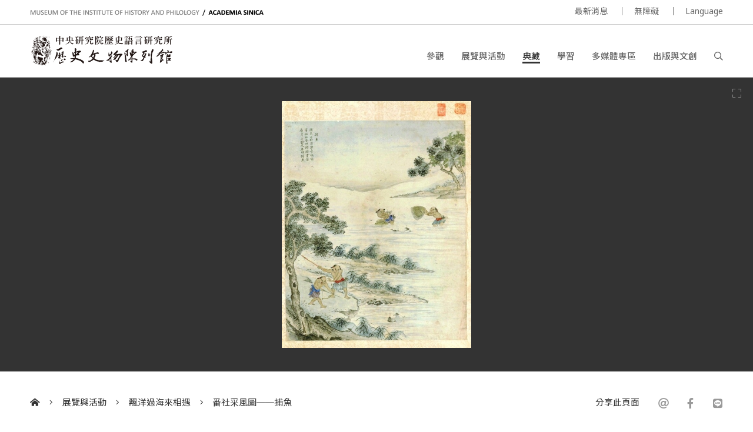

--- FILE ---
content_type: text/html; charset=UTF-8
request_url: https://museum.sinica.edu.tw/exhibition/15/item/72/
body_size: 6397
content:
<!DOCTYPE HTML>
<html lang="zh-tw">
<head>
<meta http-equiv="Content-Type" content="text/html; charset=utf-8">
<base href="https://museum.sinica.edu.tw/">

<!-- Font -->
<link rel="preconnect" href="https://fonts.googleapis.com">
<link rel="preconnect" href="https://fonts.gstatic.com" crossorigin>
<link href="https://fonts.googleapis.com/css2?family=Noto+Sans+TC:wght@100..900&family=Noto+Sans:ital,wght@0,100..900;1,100..900&display=swap" rel="stylesheet">

<!-- Meta -->
<title>番社采風圖──捕魚 | 中研院歷史語言研究所歷史文物陳列館</title>
<meta name="keywords" content="">  
<meta name="description" content="本圖描寫諸羅縣目加溜灣、哆咯嘓等社西拉雅族的兩種捕魚方式，一種用笱捕魚，一種用弓箭射魚。笱(Koa)，捕魚器，以竹編成桶狀，疏可過水，口闊腹長，頸部窄狹，...">  
<meta name="author" content="中研院歷史語言研究所歷史文物陳列館">
<meta name="viewport" content="width=device-width, initial-scale=1.0">

<!-- Open Graph -->
<meta property="og:title" content="番社采風圖──捕魚 | 中研院歷史語言研究所歷史文物陳列館" />
<meta property="og:url" content="http://museum.sinica.edu.tw/exhibition/15/item/72/" />
<meta property="og:description" content="本圖描寫諸羅縣目加溜灣、哆咯嘓等社西拉雅族的兩種捕魚方式，一種用笱捕魚，一種用弓箭射魚。笱(Koa)，捕魚器，以竹編成桶狀，疏可過水，口闊腹長，頸部窄狹，..." />
<meta property="og:image" content="https://museum.sinica.edu.tw/_upload/image/collection_item/large/2088_6256_dc1352358926.jpg" />

<!-- Twitter cards -->
<meta name="twitter:card" content="summary" />
<meta name="twitter:title" content="番社采風圖──捕魚 | 中研院歷史語言研究所歷史文物陳列館" />
<meta name="twitter:description" content="本圖描寫諸羅縣目加溜灣、哆咯嘓等社西拉雅族的兩種捕魚方式，一種用笱捕魚，一種用弓箭射魚。笱(Koa)，捕魚器，以竹編成桶狀，疏可過水，口闊腹長，頸部窄狹，..." />
<meta name="twitter:image" content="https://museum.sinica.edu.tw/_upload/image/collection_item/large/2088_6256_dc1352358926.jpg" />
<meta name="twitter:url" content="http://museum.sinica.edu.tw/exhibition/15/item/72/" />

<!-- Style -->
<link href="/_js/jQuery/plugin/lightGallery2/dist/css/lightgallery-bundle.min.css" rel="preload" as="style" onload="this.onload=null;this.rel='stylesheet'" />
<link href="/_js/jQuery/plugin/jssocials/jssocials.css" rel="preload" as="style" onload="this.onload=null;this.rel='stylesheet'" />
<link href="/_js/jQuery/plugin/jssocials/jssocials-theme-plain.css" rel="preload" as="style" onload="this.onload=null;this.rel='stylesheet'" />
<link href="/_js/jQuery/plugin/tooltipster/dist/css/tooltipster.bundle.min.css" rel="preload" as="style" onload="this.onload=null;this.rel='stylesheet'" />
<link href="/_js/jQuery/plugin/tooltipster/dist/css/plugins/tooltipster/sideTip/themes/tooltipster-sideTip-shadow.min.css" rel="preload" as="style" onload="this.onload=null;this.rel='stylesheet'" />
<link rel="stylesheet" href="/_js/jQuery/plugin/flickity/v2.3/flickity.css" rel="preload" as="style" onload="this.onload=null;this.rel='stylesheet'" />
<link rel="stylesheet" href="/_toolkit/froala-editor-2.7.0/css/froala_style.min.css" rel="preload" as="style" onload="this.onload=null;this.rel='stylesheet'" />
<link rel="stylesheet" href="css/style.css?update=1744873151" rel="preload" as="style" onload="this.onload=null;this.rel='stylesheet'"/>
<link rel="stylesheet" href="css/responsive.css?update=1730694032" rel="preload" as="style" onload="this.onload=null;this.rel='stylesheet'"/>

<!-- Favicon -->
<link rel="icon" href="favicon/favicon.ico" type="image/x-icon" /> 
<link rel="shortcut icon" href="favicon/favicon.ico" type="image/x-icon" />

<!-- JS -->

<!-- Google tag (gtag.js) -->
<!-- Google tag (gtag.js) -->
<script async src="https://www.googletagmanager.com/gtag/js?id=G-BT0BN0KB0B"> </script>
<script>
    window.dataLayer = window.dataLayer || [];
    function gtag(){dataLayer.push(arguments);}
    gtag('js', new Date());
    gtag('set', {cookie_domain: 'sinica.edu.tw'});
    gtag('set', {cookie_flags: 'SameSite=Lax;Secure'});
    gtag('config', 'G-BT0BN0KB0B', { cookie_flags: 'SameSite=Lax;Secure', cookie_domain: 'sinica.edu.tw' });
</script>
<script src="https://code.jquery.com/jquery-3.7.1.min.js" integrity="sha256-/JqT3SQfawRcv/BIHPThkBvs0OEvtFFmqPF/lYI/Cxo=" crossorigin="anonymous"></script>
<script src="combine.js?update=1726679996" defer></script>
<script src="script.js?update=1726710028" defer></script>
<script src="https://kit.fontawesome.com/337359d6df.js" crossorigin="anonymous" defer></script></head>

<body class="zh">
	<div id="container">
        
    	<!--header-->
        <a accesskey="U" href="https://museum.sinica.edu.tw/exhibition/15/item/72/#accessibility-c" id="accessibility-c" title="頁首區塊" class="accessibility-point">:::</a>  
<header id="header-wrapper" class="wrapper">
    	<div id="header-top">
        	<div class="inner">
        		<div class="title-en"><a href="https://museum.sinica.edu.tw/">MUSEUM OF THE INSTITUTE OF HISTORY AND PHILOLOGY  /  ACADEMIA SINICA</a></div>
            	<ul id="header-toolbar">
            		<li><a href="news/">最新消息</a></li>
                                		<li><a href="accessibility/">無障礙</a></li>
												
										
                    <li><a href="#" class="language-button">Language</a>
                    	<div id="language-menu">
                        
                                
                                                <a href="https://museum.sinica.edu.tw/en/exhibition/15/item/72/" >ENGLISH</a>
                                                <a href="https://museum.sinica.edu.tw/exhibition/15/item/72/" class="active">中文</a>
                                                <a href="https://museum.sinica.edu.tw/ja/exhibition/15/item/72/" >日本語</a>
                                                </div>
                    </li>
            	</ul>
            </div>
        </div>
        <div id="header-bottom">
        	<div class="inner">
        		<a href="https://museum.sinica.edu.tw/"><img src="image/logo.png" class="logo" /></a>
        		<h1><a href="https://museum.sinica.edu.tw/">中央研究院歷史語言研究所歷史文物陳列館</a></h1>
            	<nav id="header-nav">
            		<ul>
                		<li >
                        	<a href="news/">最新消息</a>
                        </li>
                		<li >
                        	<a href="visit/">參觀</a>
                        </li>
                		<li >
                        	<a href="exhibitions-events/">展覽與活動</a>
                        </li>
                		<li class="active">
                        	<a href="collection/">典藏</a>
                        </li>
                		<li >
                        	<a href="knowledge-base/">學習</a>
                        </li>
                		<li >
                        	<a href="multimedia/">多媒體專區</a>
                        </li>
                		<li >
                        	<a href="shop/">出版與文創</a>
                        </li>
                		<li><a href="#" id="header-search-button"><i class="far fa-search"></i></a></li>
                	</ul>
            	</nav>
        		<div id="mobile-menu-btn">
            		<div class="bar"></div>
            		<div class="bar"></div>
            		<div class="bar"></div>
        		</div>
        		<div id="mobile-menu-close"><i class="fal fa-times"></i></div>
            </div>
        </div>
		<div id="header-search">
			<div class="inner">
    			<form id="header-search-form">
        			<input type="text" name="q" value="" placeholder="搜尋" autocomplete="off" />
            		<button type="submit"><i class="far fa-search"></i></button>
        		</form>
                <a accesskey="S" href="search/" id="accessibility-s" title="搜尋頁面" class="accessibility-point">:::</a>
    		</div>
		</div>
</header>                
        <!--header-->
        
        <!--Image viewer-->
                <div class="image-viewer-wrapper full single ">                
        	<div class="image-viewer">
                        
            	                <div class="item" >
                        
                        	<img src="_upload/image/collection_item/large/2088_6256_dc1352358926.jpg" alt="番社采風圖──捕魚" />
                            
                        	                            
                        	<a href="_upload/image/collection_item/hd/2088_6256_dc1352358926.jpg" class="zoom-btn image-viewer-btn"><i class="fal fa-expand"></i></a>
                        	<a href="#" class="thumb-btn image-viewer-btn"><i class="fas fa-th"></i></a>
                                                    	
                        </div>
                                      
            </div>
        	<div class="image-viewer-nav">
            	            	<div class="item">
            		<img src="_upload/image/collection_item/thumbnail/2088_6256_dc1352358926.jpg" alt="番社采風圖──捕魚" class="portrait" />
                	            	</div>
            	        	</div>            
        	<div class="image-viewer-pager"><span class="current">1</span> &nbsp;/&nbsp; 1</div>
            
                    </div> 
                <!--Image viewer-->
                
        <!--main-->
        <div id="breadcrumb">
           	<div class="inner">
                 <a href="https://museum.sinica.edu.tw/"><i class="fas fa-home-alt"></i></a>
                 <span class="seperator"><i class="fal fa-angle-right"></i></span>
                                  	
                 	<a href="exhibitions-events/">展覽與活動</a>
                 	<span class="seperator"><i class="fal fa-angle-right"></i></span>
                 	<a href="exhibitions/15/">飄洋過海來相遇</a>
                                  <span class="seperator"><i class="fal fa-angle-right"></i></span>
                 <a href="collection//item/72/">番社采風圖──捕魚</a>
                 <div class="social-share">
                 	<div>分享此頁面</div>
                    <div class="sharer"></div>
                 </div>
            </div>
        </div>
        
        <a accesskey="C" href="https://museum.sinica.edu.tw/exhibition/15/item/72/#accessibility-c" id="accessibility-c" title="主文區塊" class="accessibility-point">:::</a>
        <div id="main-wrapper" class="wrapper">
			<article>   	
            <div class="inner">
                    
                <div id="main-header" class="border">            
            		<h1>番社采風圖──捕魚</h1>
                </div>
                
                <div id="main-content-aside-wrapper">
                <div id="main-content">
                    <!--Main article-->
                                    	<div class="fr-view">本圖描寫諸羅縣目加溜灣、哆咯嘓等社西拉雅族的兩種捕魚方式，一種用笱捕魚，一種用弓箭射魚。笱(Koa)，捕魚器，以竹編成桶狀，疏可過水，口闊腹長，頸部窄狹，裝有倒刺，魚蝦或螃蟹易入難出。捕、射所得的魚立刻投入繫在腰間的竹簍。射魚在平埔族漢化後，逐漸消失。</div>
                                        <dl>
                    	                        <dt>典藏號</dt>
                        <dd>85361</dd>
                                            	                        <dt>年代</dt>
                        <dd>清乾隆九至十二年間(1744-1747)</dd>
                                            	                        <dt>尺寸</dt>
                        <dd>高40.5公分 廣29.5公分</dd>
                                            	                    	                        <dt>材質</dt>
                        <dd>墨書彩繪本</dd>
                                            	                    </dl>
                    <!--Main article-->
                    
                    
                    
                </div>
                
                
                <aside id="main-aside" class="short-padding">
                	<div id="main-aside-inner">
                        
                                                <div class="aside-group short-padding">
                			<h3 class="no-border">相關連結</h3>
                            <ul class="icon-text-list">
                            	                            	<li>
                                	<a href="resources/item/93/" class="thumb" style="background-image:url(_upload/image/resources/thumbnail/102541ad9ea8edbf.jpg)"></a>
                                    <div class="info">
                                    	<div class="category">教學資源</div>
                        				<div class="title"><a href="resources/item/93/">平埔族的結婚進行曲</a></div>
                                    </div>
                                </li>
                            	                            	<li>
                                	<a href="resources/item/43/" class="thumb" style="background-image:url(_upload/image/resources/thumbnail/98054d195891a7af.jpg)"></a>
                                    <div class="info">
                                    	<div class="category">教學資源</div>
                        				<div class="title"><a href="resources/item/43/">台灣平埔族群的歷史重建與文化理解——讀《景印解說番社采風圖》</a></div>
                                    </div>
                                </li>
                            	                            	<li>
                                	<a href="resources/item/42/" class="thumb" style="background-image:url(_upload/image/resources/thumbnail/53854d19578583f3.jpg)"></a>
                                    <div class="info">
                                    	<div class="category">教學資源</div>
                        				<div class="title"><a href="resources/item/42/">文化符碼與歷史圖像：再看《番社采風圖》</a></div>
                                    </div>
                                </li>
                            	                            	<li>
                                	<a href="resources/item/40/" class="thumb" style="background-image:url(_upload/image/resources/thumbnail/63854d1951837e9c.jpg)"></a>
                                    <div class="info">
                                    	<div class="category">教學資源</div>
                        				<div class="title"><a href="resources/item/40/">平埔族群風俗圖像資料考</a></div>
                                    </div>
                                </li>
                            	                            	<li>
                                	<a href="resources/item/39/" class="thumb" style="background-image:url(_upload/image/resources/thumbnail/58854d194caa5cd0.jpg)"></a>
                                    <div class="info">
                                    	<div class="category">教學資源</div>
                        				<div class="title"><a href="resources/item/39/">番社采風圖題解─以臺灣歷史初期平埔族之社會文化為中心</a></div>
                                    </div>
                                </li>
                            	                            	                            </ul>
                        </div> 
                                                
                	</div>     
                </aside>
                
                </div>
                
                <h3 class="border no-top">更多藏品</h3>
                <!--blocks-->
                                <div class="block-list image-block col-4 masonry">
                	                    <div class="item">
                    	<div class="thumb fit-width" style="height:0; padding-top:136.75213675214%">
                        	<a href="exhibition/15/item/1329/"><img data-src="_upload/image/collection_item/thumbnail/1554_4643_15567e0c43d7305d.jpg" alt="番社采風圖──臺灣番社地圖（北半部）" class="lazy" /></a>
                        </div>
                        <div class="data">
                        	<div class="title"><a href="exhibition/15/item/1329/">番社采風圖──臺灣番社地圖（北半部）<br><br><br></a></div>
                        </div>
                    </div>
                                        <div class="item">
                    	<div class="thumb fit-width" style="height:0; padding-top:75%">
                        	<a href="exhibition/15/item/510/"><img data-src="_upload/image/collection_item/thumbnail/5815a3b56121469f.jpg" alt="魚骨槊" class="lazy" /></a>
                        </div>
                        <div class="data">
                        	<div class="title"><a href="exhibition/15/item/510/">魚骨槊</a></div>
                        </div>
                    </div>
                                        <div class="item">
                    	<div class="thumb fit-width" style="height:0; padding-top:75%">
                        	<a href="exhibition/15/item/511/"><img data-src="_upload/image/collection_item/thumbnail/8135a3b5708a6e51.jpg" alt="長刀（雅美族）" class="lazy" /></a>
                        </div>
                        <div class="data">
                        	<div class="title"><a href="exhibition/15/item/511/">長刀（雅美族）</a></div>
                        </div>
                    </div>
                                        <div class="item">
                    	<div class="thumb fit-width" style="height:0; padding-top:75%">
                        	<a href="exhibition/15/item/512/"><img data-src="_upload/image/collection_item/thumbnail/6025a3b5bea75aca.jpg" alt="長刀(雅美族)" class="lazy" /></a>
                        </div>
                        <div class="data">
                        	<div class="title"><a href="exhibition/15/item/512/">長刀(雅美族)</a></div>
                        </div>
                    </div>
                                        <div class="item">
                    	<div class="thumb fit-width" style="height:0; padding-top:75%">
                        	<a href="exhibition/15/item/513/"><img data-src="_upload/image/collection_item/thumbnail/7075a3b5fa7ccb24.jpg" alt="排灣族男木雕像" class="lazy" /></a>
                        </div>
                        <div class="data">
                        	<div class="title"><a href="exhibition/15/item/513/">排灣族男木雕像</a></div>
                        </div>
                    </div>
                                        <div class="item">
                    	<div class="thumb fit-width" style="height:0; padding-top:75%">
                        	<a href="exhibition/15/item/514/"><img data-src="_upload/image/collection_item/thumbnail/6785a3b5ffc44285.jpg" alt="雙連杯(排灣族)" class="lazy" /></a>
                        </div>
                        <div class="data">
                        	<div class="title"><a href="exhibition/15/item/514/">雙連杯(排灣族)</a></div>
                        </div>
                    </div>
                                        <div class="item">
                    	<div class="thumb fit-width" style="height:0; padding-top:48.125%">
                        	<a href="exhibition/15/item/287/"><img data-src="_upload/image/collection_item/thumbnail/dc1352429683.jpg" alt="人頭煙斗" class="lazy" /></a>
                        </div>
                        <div class="data">
                        	<div class="title"><a href="exhibition/15/item/287/">人頭煙斗</a></div>
                        </div>
                    </div>
                                        <div class="item">
                    	<div class="thumb fit-width" style="height:0; padding-top:75%">
                        	<a href="exhibition/15/item/515/"><img data-src="_upload/image/collection_item/thumbnail/4785a3b61b484a98.jpg" alt="人頭菸斗" class="lazy" /></a>
                        </div>
                        <div class="data">
                        	<div class="title"><a href="exhibition/15/item/515/">人頭菸斗</a></div>
                        </div>
                    </div>
                                        <div class="item">
                    	<div class="thumb fit-width" style="height:0; padding-top:75%">
                        	<a href="exhibition/15/item/516/"><img data-src="_upload/image/collection_item/thumbnail/2665a3b64d378f6c.jpg" alt="煙斗(邵族) " class="lazy" /></a>
                        </div>
                        <div class="data">
                        	<div class="title"><a href="exhibition/15/item/516/">煙斗(邵族) </a></div>
                        </div>
                    </div>
                                        <div class="item">
                    	<div class="thumb fit-width" style="height:0; padding-top:150%">
                        	<a href="exhibition/15/item/76/"><img data-src="_upload/image/collection_item/thumbnail/dc1168418597.jpg" alt="珠衣" class="lazy" /></a>
                        </div>
                        <div class="data">
                        	<div class="title"><a href="exhibition/15/item/76/">珠衣</a></div>
                        </div>
                    </div>
                                        <div class="item">
                    	<div class="thumb fit-width" style="height:0; padding-top:130.79019073569%">
                        	<a href="exhibition/15/item/72/"><img data-src="_upload/image/collection_item/thumbnail/2088_6256_dc1352358926.jpg" alt="番社采風圖──捕魚" class="lazy" /></a>
                        </div>
                        <div class="data">
                        	<div class="title"><a href="exhibition/15/item/72/">番社采風圖──捕魚</a></div>
                        </div>
                    </div>
                                        <div class="item">
                    	<div class="thumb fit-width" style="height:0; padding-top:130.79019073569%">
                        	<a href="exhibition/15/item/288/"><img data-src="_upload/image/collection_item/thumbnail/3558_1686_dc1352358756.jpg" alt="番社采風圖──捕鹿" class="lazy" /></a>
                        </div>
                        <div class="data">
                        	<div class="title"><a href="exhibition/15/item/288/">番社采風圖──捕鹿</a></div>
                        </div>
                    </div>
                                        <div class="item">
                    	<div class="thumb fit-width" style="height:0; padding-top:125.65445026178%">
                        	<a href="exhibition/15/item/289/"><img data-src="_upload/image/collection_item/thumbnail/6717_2549_1035a3b4fae12e91.jpg" alt="番社采風圖──猱採" class="lazy" /></a>
                        </div>
                        <div class="data">
                        	<div class="title"><a href="exhibition/15/item/289/">番社采風圖──猱採</a></div>
                        </div>
                    </div>
                                        <div class="item">
                    	<div class="thumb fit-width" style="height:0; padding-top:128.68632707775%">
                        	<a href="exhibition/15/item/290/"><img data-src="_upload/image/collection_item/thumbnail/7546_3636_dc1352361124.jpg" alt="番社采風圖──種芋" class="lazy" /></a>
                        </div>
                        <div class="data">
                        	<div class="title"><a href="exhibition/15/item/290/">番社采風圖──種芋</a></div>
                        </div>
                    </div>
                                        <div class="item">
                    	<div class="thumb fit-width" style="height:0; padding-top:127.65957446809%">
                        	<a href="exhibition/15/item/518/"><img data-src="_upload/image/collection_item/thumbnail/5349_5460_5415a3b6a0712d8c.jpg" alt="番社采風圖──耕種" class="lazy" /></a>
                        </div>
                        <div class="data">
                        	<div class="title"><a href="exhibition/15/item/518/">番社采風圖──耕種</a></div>
                        </div>
                    </div>
                                        <div class="item">
                    	<div class="thumb fit-width" style="height:0; padding-top:128%">
                        	<a href="exhibition/15/item/519/"><img data-src="_upload/image/collection_item/thumbnail/7156_1047_6015a3b6aabc9b47.jpg" alt="番社采風圖──刈禾" class="lazy" /></a>
                        </div>
                        <div class="data">
                        	<div class="title"><a href="exhibition/15/item/519/">番社采風圖──刈禾</a></div>
                        </div>
                    </div>
                                        <div class="item">
                    	<div class="thumb fit-width" style="height:0; padding-top:129.72972972973%">
                        	<a href="exhibition/15/item/79/"><img data-src="_upload/image/collection_item/thumbnail/8581_4729_dc1352361371.jpg" alt="番社采風圖──舂米" class="lazy" /></a>
                        </div>
                        <div class="data">
                        	<div class="title"><a href="exhibition/15/item/79/">番社采風圖──舂米</a></div>
                        </div>
                    </div>
                                        <div class="item">
                    	<div class="thumb fit-width" style="height:0; padding-top:126.31578947368%">
                        	<a href="exhibition/15/item/293/"><img data-src="_upload/image/collection_item/thumbnail/3324_6520_5965a3b50350783e.jpg" alt="番社采風圖──糖廍" class="lazy" /></a>
                        </div>
                        <div class="data">
                        	<div class="title"><a href="exhibition/15/item/293/">番社采風圖──糖廍</a></div>
                        </div>
                    </div>
                                        <div class="item">
                    	<div class="thumb fit-width" style="height:0; padding-top:125.32637075718%">
                        	<a href="exhibition/15/item/520/"><img data-src="_upload/image/collection_item/thumbnail/7031_4560_3465a3b6b738a8bb.jpg" alt="番社采風圖──織布" class="lazy" /></a>
                        </div>
                        <div class="data">
                        	<div class="title"><a href="exhibition/15/item/520/">番社采風圖──織布</a></div>
                        </div>
                    </div>
                                        <div class="item">
                    	<div class="thumb fit-width" style="height:0; padding-top:132.96398891967%">
                        	<a href="exhibition/15/item/521/"><img data-src="_upload/image/collection_item/thumbnail/9805_4017_4295a3b6d15bfea2.jpg" alt="番社采風圖──乘屋" class="lazy" /></a>
                        </div>
                        <div class="data">
                        	<div class="title"><a href="exhibition/15/item/521/">番社采風圖──乘屋</a></div>
                        </div>
                    </div>
                                        <div class="item">
                    	<div class="thumb fit-width" style="height:0; padding-top:126.98412698413%">
                        	<a href="exhibition/15/item/522/"><img data-src="_upload/image/collection_item/thumbnail/8740_9330_3795a3b6d6a8ce83.jpg" alt="番社采風圖──渡溪" class="lazy" /></a>
                        </div>
                        <div class="data">
                        	<div class="title"><a href="exhibition/15/item/522/">番社采風圖──渡溪</a></div>
                        </div>
                    </div>
                                        <div class="item">
                    	<div class="thumb fit-width" style="height:0; padding-top:130.4347826087%">
                        	<a href="exhibition/15/item/523/"><img data-src="_upload/image/collection_item/thumbnail/4759_8993_5855a3b6dd145aef.jpg" alt="番社采風圖──遊車" class="lazy" /></a>
                        </div>
                        <div class="data">
                        	<div class="title"><a href="exhibition/15/item/523/">番社采風圖──遊車</a></div>
                        </div>
                    </div>
                                        <div class="item">
                    	<div class="thumb fit-width" style="height:0; padding-top:130.79019073569%">
                        	<a href="exhibition/15/item/73/"><img data-src="_upload/image/collection_item/thumbnail/2439_1858_dc1352426498.jpg" alt="番社采風圖──迎婦" class="lazy" /></a>
                        </div>
                        <div class="data">
                        	<div class="title"><a href="exhibition/15/item/73/">番社采風圖──迎婦</a></div>
                        </div>
                    </div>
                                        <div class="item">
                    	<div class="thumb fit-width" style="height:0; padding-top:129.72972972973%">
                        	<a href="exhibition/15/item/524/"><img data-src="_upload/image/collection_item/thumbnail/8557_5743_1175a3b6e537a2f5.jpg" alt="番社采風圖──布床" class="lazy" /></a>
                        </div>
                        <div class="data">
                        	<div class="title"><a href="exhibition/15/item/524/">番社采風圖──布床</a></div>
                        </div>
                    </div>
                                        <div class="item">
                    	<div class="thumb fit-width" style="height:0; padding-top:129.72972972973%">
                        	<a href="exhibition/15/item/525/"><img data-src="_upload/image/collection_item/thumbnail/5784_9135a3b6ebe9b875.jpg" alt="番社采風圖─守隘" class="lazy" /></a>
                        </div>
                        <div class="data">
                        	<div class="title"><a href="exhibition/15/item/525/">番社采風圖─守隘</a></div>
                        </div>
                    </div>
                                        <div class="item">
                    	<div class="thumb fit-width" style="height:0; padding-top:130.79019073569%">
                        	<a href="exhibition/15/item/526/"><img data-src="_upload/image/collection_item/thumbnail/3186_8393_4425a3b6f88075b1.jpg" alt="番社采風圖──瞭望" class="lazy" /></a>
                        </div>
                        <div class="data">
                        	<div class="title"><a href="exhibition/15/item/526/">番社采風圖──瞭望</a></div>
                        </div>
                    </div>
                                        <div class="item">
                    	<div class="thumb fit-width" style="height:0; padding-top:125.9842519685%">
                        	<a href="exhibition/15/item/527/"><img data-src="_upload/image/collection_item/thumbnail/6745_5658_2185a3b6fd400b8b.jpg" alt="番社采風圖──社師" class="lazy" /></a>
                        </div>
                        <div class="data">
                        	<div class="title"><a href="exhibition/15/item/527/">番社采風圖──社師</a></div>
                        </div>
                    </div>
                                        <div class="item">
                    	<div class="thumb fit-width" style="height:0; padding-top:150%">
                        	<a href="exhibition/15/item/75/"><img data-src="_upload/image/collection_item/thumbnail/6930_3525a3b6790085fb.jpg" alt="臺灣民番界址圖（局部）" class="lazy" /></a>
                        </div>
                        <div class="data">
                        	<div class="title"><a href="exhibition/15/item/75/">臺灣民番界址圖（局部）</a></div>
                        </div>
                    </div>
                                        <div class="item-sizer"></div>
  					<div class="gutter-sizer"></div>
                    <div class="grid-line" id="grid-line-1"></div>
                    <div class="grid-line" id="grid-line-2"></div>
                    <div class="grid-line" id="grid-line-3"></div>
                </div>
                <!--blocks-->
                
            </div> 
		</article>    
        </div>
        <!--main-->
        
        <!--footer-->
        <footer id="footer-wrapper" class="wrapper">
    <div id="footer-top">
    	<div class="inner">
        	<form id="footer-newsletter-form">
            	<p>訂閱電子報</p>
            	<input type="email" name="email" placeholder="電子信箱" />
                <button type="submit">訂閱</button>
                <div class="msg"></div>
            </form>
            <a href="newsletter-archive/" class="link">檢視電子報存檔</a>
        </div>           
	</div> 
    <a accesskey="Z" href="https://museum.sinica.edu.tw/exhibition/15/item/72/#accessibility-z" id="accessibility-z" title="頁尾區塊" class="accessibility-point">:::</a>
    <div id="footer-bottom">
    	<div class="inner">
        	<div id="footer-contact">
            	<div class="set">
                	<div class="title">歷史文物陳列館</div>
                    <address class="address"><a href="https://goo.gl/maps/g6jnnUyYynYH6WdS9" target="_blank" rel="noopener noreferrer">11529臺北市南港區研究院路二段130號</a></address>
                    <div class="phone">+886-2-2652-3180</div>
					<div class="email"><a href="mailto:museum@asihp.net">museum@asihp.net</a></div>
                </div>
            	<div class="set">
                	<div class="title">參觀資訊</div>
                    <div class="opening-hours">每週三、六及日 09:30-16:30<br>逢國定假日、選舉日及連續假期不開放<br>免費參觀<br><br><br></div>
                </div>
            </div>
        	<div id="footer-nav">
            	<div class="set">
                	<div class="title">參觀</div>
                    <ul>
                    	            			<li><a href="visit/#section-5">參觀須知</a></li>
                		            			<li><a href="visit/#section-3">現場導覽</a></li>
                		            			<li><a href="visit/#section-9">語音導覽</a></li>
                		            			<li><a href="visit/#section-4">交通指南</a></li>
                		            			<li><a href="visit/#section-1">展場設施</a></li>
                		            			<li><a href="visit/#section-6">攝影許可</a></li>
                		                    </ul>
                </div>
            	<div class="set">
                	<div class="title">關於</div>
                    <ul>
                    	            			<li><a href="about-us/#section-1">本館沿革</a></li>
                		            			<li><a href="about-us/#section-2">典藏特色</a></li>
                		            			<li><a href="about-us/#section-10">展示理念</a></li>
                		            			<li><a href="about-us/#section-9">組織架構</a></li>
                		                    	<li><a href="contact-us/">聯絡我們</a></li>
                    </ul>
                </div>
            	<div class="set">
                	<div class="title">追蹤</div>
                    <ul>
                    	                        <li><a href="https://www.facebook.com/ihpmuseum/" target="_blank" rel="noopener noreferrer">Facebook</a></li>
                                                <li><a href="https://www.instagram.com/ihpmuseum/" target="_blank" rel="noopener noreferrer">Instagram</a></li>
                                                <li><a href="https://lin.ee/Laewp7g" target="_blank" rel="noopener noreferrer">Line</a></li>
                                                <li><a href="https://twitter.com/Museum_of_IHP" target="_blank" rel="noopener noreferrer">Twitter</a></li>
                                                <li><a href="https://www.youtube.com/channel/UCr6IkJQtuyQZ4UMr3XOE2hQ" target="_blank" rel="noopener noreferrer">Youtube</a></li>
                                                <li><a href="http://www.weibo.com/u/2810923542" target="_blank" rel="noopener noreferrer">Weibo</a></li>
                                            </ul>
                </div>
            </div>
            <div id="footer-toolbar">
            	<a href="https://www1.ihp.sinica.edu.tw/" target="_blank" rel="noopener noreferrer" class="ref-link">中央研究院歷史語言研究所</a>
                <ul>
                    <li><a href="volunteers/">志工園地</a></li>
                                		<li><a href="accessibility/">無障礙</a></li>
                                		<li><a href="site-policy/">網站政策</a></li>
                </ul>
            </div>
            <div id="footer-copyright">
            	&copy; 2026. <a href="https://dozencreation.com" target="_blank" rel="noopener noreferrer">SITE CREDIT</a>
            </div>
        </div>           
	</div>          
</footer>
                
	
        
        <!--footer-->
                
    </div>
</body>
</html>

